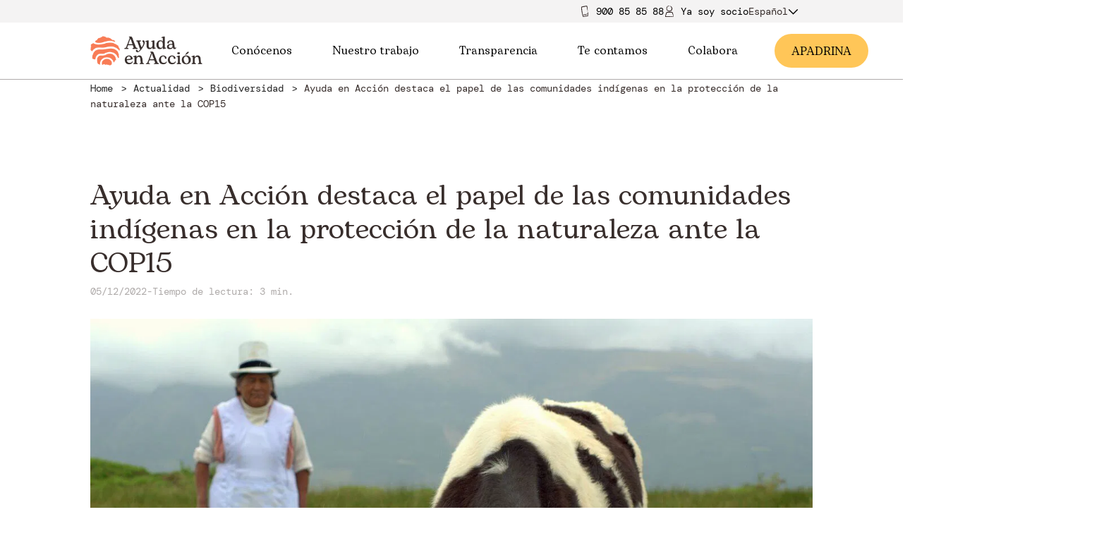

--- FILE ---
content_type: image/svg+xml
request_url: https://ayudaenaccion.org/themes/front-app/Resources/views/svg/socio.svg
body_size: 7305
content:
<svg xmlns="http://www.w3.org/2000/svg" xmlns:xlink="http://www.w3.org/1999/xlink" width="12.461" height="16" viewBox="0 0 12.461 16">
  <defs>
    <clipPath id="clip-path">
      <rect id="Rectángulo_294" data-name="Rectángulo 294" width="12.461" height="16" fill="none"/>
    </clipPath>
  </defs>
  <g id="icono_-_socio" data-name="icono - socio" transform="translate(0 0)">
    <g id="Grupo_773" data-name="Grupo 773" transform="translate(0 0)" clip-path="url(#clip-path)">
      <path id="Trazado_1539" data-name="Trazado 1539" d="M6.4.353c-.087.023.043.1-.057.042C6.358.349,6.375.314,6.4.353" transform="translate(-0.083 -0.004)" fill="#261a19"/>
      <path id="Trazado_1540" data-name="Trazado 1540" d="M6.007.425c-.232.314-.625.082-.852.363-.028.024-.044-.159-.1-.095-.189.3-.605.364-1,.44l-.01-.049c-.076.016-.05.183-.115.212-.021-.023-.012-.048-.051-.07.046.084-.068.119-.044.191-.045-.009-.093-.065-.148-.07l.041.106c.1.253-.2.186-.206.385-.015-.022-.02-.045-.046-.051a6.04,6.04,0,0,1-.285.773.284.284,0,0,0-.13-.07.191.191,0,0,1,.073.218c-.122-.018.052.151-.035.2L3.07,2.894c.093.1-.1.061.024.153l-.1.007c.146.073-.1.06-.037.132l.033.007c.027.055-.058.058-.043.107H2.928c.013.107-.08.149.043.17-.1.017-.031-.107-.183-.08.062.363.027.7.055,1.038-.045.043-.056.07-.1.085.031.032.043.127.112.147,0-.011-.06.033-.064.052-.037.072.145.041.108.117a.147.147,0,0,0-.125,0c.111.037.115.114.164.173a.115.115,0,0,0-.077,0c.126.042.01.142.1.183H2.882c-.045.131.156-.02.138.084-.03-.013-.053,0-.083.011.154.036.16.179.242.235a.068.068,0,0,0-.029.009c.058.073.055.186.163.241-.009.047-.161.079-.085.151.123-.079.138.112.248-.029.018.084.06.215.129.231-.066,0-.116.142-.169.094L3.4,6.3c-.051.031-.018-.058-.067,0,.029.026.135.078.141.115.115-.008.28-.076.362-.014-.074,0-.1.132-.138.125a3.125,3.125,0,0,0,.3-.1c.03.018-.074.09-.011.094a.185.185,0,0,1,.088-.046c0,.021.124.063.044.185-.025.053-.061-.015-.065.05.049.041.084,0,.136.038l-.011.016c.022.043.135.024.146-.067-.02-.021-.042.076-.051.018a.158.158,0,0,1,.191.007c-.03.007-.049.04-.079.069a.734.734,0,0,1,.323-.032c.036-.058-.091.091-.085.052.052.148.269,0,.293.16-.02,0,.034-.092.027-.074.044.031,0,.121.05.1-.021.055.047,0,.089,0,.034-.033,0,.03-.034.025a.388.388,0,0,1,.373.069c.009-.038.106-.119.129-.11l-.033.086c.011.058.089.014.076.091.082-.093-.239.036-.143-.028,0,.078.14-.113.095,0,.055.01.124-.075.16.014-.012-.017-.068.115-.022.116.082,0,.031-.039.1-.059l.044-.031c.015-.087.066.022.051-.08,0,.073.113-.027.091.115l-.023.114c.037-.006.068-.117.1-.167a.134.134,0,0,1,.007.052c.018-.175.079.019.124-.115.067.068.172.012.207.116.053-.056.1-.121.159-.087-.011.017-.027.023-.028.061.042.049.048,0,.08-.027,0,.029.087.092.14.147.047-.06.014-.151.012-.209.075.161.126-.128.213.01-.012.03-.059.1-.006.134.086.156.07-.15.165-.089l-.054-.134c.056.078.087-.108.119.036.011-.054.1.018.051-.113.16.068.256-.166.427.023.007-.03.06-.028.02-.089-.061-.057-.015.069-.048.026.014-.011,0-.047-.006-.065.048.012.083.007.1.128.122.036-.021-.248.1-.258.025.053.042.068.066.042l0-.116c.073-.017.106.09.159.173.026-.036.072-.055.044-.128l.11.072c-.08-.051-.007-.068-.007-.1v.031c.03.03.052-.02.064-.043a.141.141,0,0,0-.124-.037c-.009-.047.022-.057.012-.114.051.082.093.017.124.007s-.024-.093-.014-.1c.033.038.047-.033.072.039,0,.021-.051-.019-.038.029.041.013.1.082.091,0,0-.061-.13-.138-.04-.138a.517.517,0,0,0,.038.1l.082-.007-.057-.067c.022.011.023.021.034.027C8.392,6.3,8.5,6.3,8.433,6.213c.017-.028.089-.006.117-.022l0,.01c.063.008.073-.054.05-.116l.013.014a.088.088,0,0,0,.02-.108c.082,0,.267.2.217.079.033-.047-.076-.167-.133-.184.108-.039.049-.2.206-.206-.023-.031-.046-.036-.05-.069.11-.1.039-.3.247-.321.017.051.08.038.126.057-.056-.062.092-.006-.028-.07-.076-.028-.108-.044-.153-.023-.009-.092.03-.2.116-.223-.042.01-.059-.015-.076-.038.117.046.16-.006.126-.063L9.161,4.9,9.245,4.9c-.02-.025-.152-.062-.069-.085a.313.313,0,0,0,.083.007c-.05-.062-.133-.144-.064-.181l.116-.02c-.009-.025-.07-.071-.108-.039.08-.073.1-.127.2-.144a.589.589,0,0,1-.218-.543h.057c.052-.049-.1-.017-.063-.05.055.01.117-.045.187-.015.059-.075-.108-.077-.139-.115-.077,0,.053.028-.043.032-.029,0,.044-.1-.07-.089a.414.414,0,0,1,.175-.022L9.226,3.6c.124-.074.255.079.41,0L9.61,3.564c.113-.06.152.093.176-.022a.306.306,0,0,0-.276,0c-.046-.085-.273.007-.283-.084.062-.038.033.068.12.033.086-.063-.072-.076-.048-.12-.032.052-.154.042-.181.023.041-.057.114,0,.108-.063-.067,0-.129-.038-.161.023-.15.019.024-.074-.1-.073.095-.052.25-.006.283-.092-.093.038-.162-.041-.292.04a.207.207,0,0,1,.16-.063c.044-.059-.209-.027-.024-.109l-.1.024.09-.089c-.008-.037-.171-.049-.027-.11-.021,0-.049-.079-.134,0-.039.071.1.018-.026.1.095-.079-.044-.056-.093-.062l.053-.031c-.029,0-.034-.043-.1-.023a.11.11,0,0,0,.078-.047l-.09.027c-.069-.037.138-.091.084-.136l.086.011c-.018,0,.049-.065.006-.079l-.243.086c-.05-.011.073-.062-.02-.047l.113-.013c.028-.007.1-.1.073-.142-.042-.014-.17.012-.183.079-.014-.02.012-.078.073-.095-.053-.033-.072.056-.14.044a2.408,2.408,0,0,0,.106-.221l.147-.04-.022-.03c.12-.029.055-.071.168-.119,0-.034-.053-.035-.094-.036-.107.175-.256.094-.378.222-.089-.042.286-.32.013-.217-.023.042-.153.1-.076.107-.025-.055-.156.09-.147-.008.087-.012.092-.163.217-.179-.045.037,0,.061.017.059.033-.064.134-.114.09-.162C8.6,1.909,8.562,1.87,8.5,1.94s.046.036-.042.088c-.073-.031.021-.147-.124-.039.044.021-.02.1-.068.15l-.067,0,.053-.041c-.029-.09-.1.071-.146.007l.059-.123c.089-.071.053.115.168-.029-.036-.042-.112.016-.117-.054.019,0,.033,0,.052,0-.01-.017.133-.216-.019-.162-.069.019-.05.044-.095.1-.084-.036-.146,0-.2-.018.087-.1-.071-.07.057-.145-.022.082.081.148.188.067.073-.144.042.06.159-.047-.053-.054.046-.172.1-.26-.014-.02-.058,0-.079.007-.066.07-.042.086-.1.165a.178.178,0,0,0-.24-.027c0-.055.065-.13.1-.117a.644.644,0,0,1-.255-.175c-.024.169-.11-.022-.135.115a.227.227,0,0,1-.051.223c-.02-.024.035-.06.04-.1-.072.055.013-.151-.084-.046.1-.009.1-.163.177-.265-.094.033.043-.077-.019-.107a.673.673,0,0,1-.268.038c-.044-.139-.223-.083-.3-.106-.025-.07.045-.2,0-.232-.057-.012,0,.155-.065.073L7.2.85C7.166.875,7.065.719,7,.908L7.055.767C7.043.749,7.021.78,7,.792c.01-.047,0-.1.033-.121C7,.552,6.919.667,6.861.66l.023.094C6.774.809,6.722.71,6.622.729L6.634.643,6.571.692C6.592.608,6.541.551,6.505.62l.175-.2c.038.056-.058.1-.039.189s.107.068.133-.014c-.035-.015-.038,0-.069.032C6.707.5,6.76.511,6.8.435c-.02,0-.042-.039-.051,0A.142.142,0,0,1,6.9.384c-.05.04.012.078-.01.11.022-.1.089-.128.163-.086.029.134.163-.041.248.016a.584.584,0,0,1-.193.2c.041.067.061.013.1.079.046-.071.1-.187.186-.214L7.372.563c.076-.02.113-.129.19-.079.132.086.275.144.373.207L7.9.765c.133-.127.221.034.33.016.088.138.32.107.3.268a1.341,1.341,0,0,1,.63.438l-.115.045c.095-.023-.029.069.015.091.033-.1.134-.033.211-.053.013.149.177.214.314.258l-.063.048c.188.008.147.2.2.327-.02.03-.074.087-.049.118.147.006.157.046.278.113a.523.523,0,0,1,.037.3c.285.228.24.575.39.88l-.09.034c.23.3.047.7.106.974l-.156-.046c-.061.073.013.192.128.191-.057.075.038.229-.107.251-.05.077.045.122.047.2a.754.754,0,0,0-.15.383l.024-.036c-.027-.03-.09-.055-.114-.022.024.076-.126.19.074.211-.174.114-.1.423-.332.493.052.015.038.058.057.093-.08.142-.274.2-.278.359-.036,0-.044-.088-.088-.041-.008.042.053.045.045.1-.1.264-.427.311-.583.474a2.625,2.625,0,0,1-1.016.7L7.935,7.9c-.072.188-.341-.036-.369.211-.04-.026-.121.014-.119-.063-.077.123-.3-.013-.426.132.015,0,.022-.007.035-.027-.164-.064-.28.084-.449.012.015-.018.043-.032.044-.07-.064-.07-.134.171-.178-.014-.035,0-.021.095,0,.088-.347-.05-.72.031-1.1,0-.23-.173.058-.308-.173-.224-.007-.038-.031.066-.023.028-.093.031-.057-.229-.135-.155-.015.116-.054.048-.078.114-.125-.124-.114-.227-.26-.192l.032-.051c-.2.092-.312-.055-.513.052A4.209,4.209,0,0,1,2.394,6.091a3.82,3.82,0,0,1-.424-2.419c.181-.178.181-.184.15-.406.024.014.028.028.053.019-.128-.038.021-.147-.095-.194a6.339,6.339,0,0,1,.3-.865c-.01.051.076.118.094.062L2.419,2.2l.037.007c0-.044-.036-.114-.092-.095A3.648,3.648,0,0,1,4.039.467,2.8,2.8,0,0,0,4.6.149,15.72,15.72,0,0,0,6.288,0s-.076.338-.281.425" transform="translate(-0.025 0)" fill="#261a19"/>
      <path id="Trazado_1541" data-name="Trazado 1541" d="M6.509.345c.016.066.072.1.022.188A1.042,1.042,0,0,1,6.509.345" transform="translate(-0.085 -0.004)" fill="#261a19"/>
      <path id="Trazado_1542" data-name="Trazado 1542" d="M7.781,1.356c.01-.017,0,.032,0,.043-.017,0-.055.039-.051,0,.017,0,.028-.026.047-.046" transform="translate(-0.101 -0.017)" fill="#261a19"/>
      <path id="Trazado_1543" data-name="Trazado 1543" d="M8.059,1.56a.163.163,0,0,1-.161.034Z" transform="translate(-0.103 -0.02)" fill="#261a19"/>
      <path id="Trazado_1544" data-name="Trazado 1544" d="M8.166,1.934c-.01.052-.033.069-.058.048.017-.026.036-.031.058-.048" transform="translate(-0.106 -0.025)" fill="#261a19"/>
      <path id="Trazado_1545" data-name="Trazado 1545" d="M8.268,1.844c.02.016.007.05,0,.084.031-.038-.062-.015,0-.084" transform="translate(-0.107 -0.024)" fill="#261a19"/>
      <path id="Trazado_1546" data-name="Trazado 1546" d="M8.6,2.427c.013.009.07.006.028.055.026-.039-.1-.013-.028-.055" transform="translate(-0.112 -0.031)" fill="#261a19"/>
      <path id="Trazado_1547" data-name="Trazado 1547" d="M8.838,2.619c0,.01,0,.019.015.02a.06.06,0,0,1-.072.026Z" transform="translate(-0.114 -0.034)" fill="#261a19"/>
      <path id="Trazado_1548" data-name="Trazado 1548" d="M7.086,7.173l.027-.036.009.056Z" transform="translate(-0.092 -0.093)" fill="#261a19"/>
      <path id="Trazado_1549" data-name="Trazado 1549" d="M4.591,6.74c-.05.013.01-.058.01-.068.029.013-.05.053-.01.068" transform="translate(-0.059 -0.087)" fill="#261a19"/>
      <path id="Trazado_1550" data-name="Trazado 1550" d="M3.378,5.889l.007.009-.1.058Z" transform="translate(-0.043 -0.076)" fill="#261a19"/>
      <path id="Trazado_1551" data-name="Trazado 1551" d="M12.194,15.995c.063.107.076-.094.067.061-.048,0-.09-.013-.067-.061" transform="translate(-0.159 -0.208)" fill="#261a19"/>
      <path id="Trazado_1552" data-name="Trazado 1552" d="M11.862,15.762c-.39.3-.9,0-1.329.189-.049.013.013-.165-.1-.124a2.085,2.085,0,0,1-1.569-.087l.031-.046c-.1-.034-.213.12-.315.1,0-.032.033-.044.009-.087-.026.094-.184.043-.227.113-.039-.037-.036-.111-.088-.151l-.058.107c-.162.252-.393-.019-.614.113.011-.025.033-.044.015-.068A4.74,4.74,0,0,1,6.422,16a.192.192,0,0,0,.007-.148c-.02.112-.142.14-.248.162-.048-.115-.183.1-.307.041l.011-.026c-.093.12-.137-.069-.212.075l-.058-.091c-.04.162-.133-.084-.209,0l0,.033c-.072.039-.11-.041-.176-.014l-.006-.019c-.156.042-.247-.047-.243.078-.055-.1.151-.045.065-.192A6.409,6.409,0,0,1,3.492,16c-.058-.05-.1-.066-.109-.114-.052.025-.194.023-.241.087.017,0-.034-.064-.061-.07-.094-.048-.1.138-.205.082a.108.108,0,0,0,.04-.121c-.088.1-.205.083-.309.114.016-.021.041-.034.038-.073-.114.112-.207-.024-.307.047l.038-.074c-.161-.088-.047.153-.187.1.034-.023.022-.051.028-.081-.129.132-.339.089-.468.133a.05.05,0,0,0,.006-.03,1.8,1.8,0,0,0-.453.033c-.059-.033.034-.178-.114-.151-.026.147-.286.06-.257.226a1.1,1.1,0,0,0-.486-.03c.113-.055.1-.179.217-.191a.519.519,0,0,1,0-.088c.066-.06.053.02.1-.055-.044,0-.239.063-.255.039-.107.051-.252.126-.4.186-.047,0-.076-.033-.061-.1.05.032.227-.174.244-.143a.568.568,0,0,1-.281-.042c.013-.061.147-.077.129-.145-.049.024-.065,0-.093-.021.027-.027.051-.271.218-.318.07-.033,0,.088.081.017.031-.1-.021-.1.013-.209H.377c.042-.062.007-.219-.1-.154-.023.054.094-.006.026.066-.07-.055-.034-.241-.011-.317.012.039.05.047.085.073a1.07,1.07,0,0,1-.057-.457c-.064-.024.1.091.06.1.149-.149-.007-.411.174-.515,0,.028-.1-.018-.078-.013.037-.084.13-.048.114-.116.057.013,0-.076.008-.139-.031-.042.032-.006.021.046a.906.906,0,0,1,.142-.6c-.038-.009-.1-.159-.079-.2l.08.044c.064-.022.039-.145.115-.128-.074-.125-.027.38-.067.23.082-.008-.08-.216.029-.151.025-.087-.044-.2.063-.257-.022.019.1.109.113.037.025-.126-.03-.047-.026-.156l-.015-.073c-.083-.032.046-.106-.061-.091.073.008.016-.191.15-.133l.1.053c.009-.055-.087-.124-.121-.182a.087.087,0,0,1,.055,0c-.164-.063.055-.12-.053-.226.095-.091.1-.278.219-.3-.023-.1-.057-.2.01-.283.01.025.006.052.039.07.069-.045.031-.074.022-.139.021.021.137-.089.219-.138-.022-.1-.121-.1-.174-.128.19-.023-.027-.276.154-.324.013.038.04.151.1.095.19-.022-.07-.2.05-.3l-.146-.017c.1-.016-.01-.226.126-.166-.027-.08.128-.162,0-.21.212-.192.409-.637.707-.516.021-.04.116-.068.065-.121-.1-.034-.052.1-.1.062.029-.022.016-.059.009-.078.095-.02.158-.037.141.1.194,0,.076-.308.341-.328,0,.058.027.075.093.051l.114-.122c.16,0,.1.121.117.217.074-.026.165-.025.2-.1a1.072,1.072,0,0,1,.087.122c-.058-.089.053-.059.084-.083l-.031.024c.012.041.088.016.126,0-.009-.061-.087-.086-.128-.1.034-.043.085-.033.129-.084-.015.1.107.069.159.079s.067-.087.085-.083c0,.049.1.008.05.078-.021.016-.046-.048-.08,0,.039.038.035.124.116.061.061-.047-.016-.19.1-.129-.031.024-.037.062-.06.1l.11.05,0-.088c.015.023,0,.03.012.041.033-.093.167-.029.191-.132.055-.009.115.061.168.071l-.01.008a.152.152,0,0,0,.2-.042l0,.02a.2.2,0,0,0,.163-.059c.089.067.03.333.127.222.091,0,.141-.162.106-.218.161.06.344-.084.494.053.024-.036.009-.058.056-.079.238.035.5-.1.691.068-.069.038,0,.088,0,.138.056-.078.068.082.089-.053-.006-.079,0-.117-.067-.15a.544.544,0,0,1,.435.032c-.038-.037-.009-.061.023-.085-.011.126.094.146.173.1l.012-.078.051.08c.03-.025.034-.162.112-.088a.209.209,0,0,0,.023.082c.082-.063.2-.17.286-.1l.072.113c.038-.012.1-.08.036-.113.151.068.249.076.3.174a1.3,1.3,0,0,1,.943-.234l-.009.058c.081.053.041-.1.1-.062-.027.055.062.118,0,.188.121.059.138-.1.238-.129.013-.076-.08.047-.058-.048.008-.03.218.065.252-.042.037.049-.006.129-.031.174l.1-.044c.086.145-.278.21-.176.388l.075-.01c.049.125-.194.116-.03.175.075-.05.176-.2.111-.262.18,0,.136-.258.342-.191.037.079-.17-.033-.153.073.068.111.2,0,.273.067-.075-.077.041-.156.115-.149.082.1-.109.069.029.146.05-.05.21-.024.114-.125.126-.1.134.118.273.074-.018.115-.271.113-.158.253.035-.106.258.018.274-.159.042.071-.006.136-.085.152.034.1.315.034.192.2l.1-.043a.909.909,0,0,1,0,.176c.054.063.283.169.141.24.029.012.113.208.177.09,0-.157-.138-.1-.049-.239-.054.144.108.159.181.232l-.05.037c.048.051.062.132.126.121a.065.065,0,0,0-.081.043h.1c.083.1-.144.082-.081.188l-.1-.063c.021.014-.047.082,0,.127l.265,0c.055.052-.081.06.022.1l-.123-.05c-.031,0-.114.1-.083.188.046.046.19.092.2-.011.016.043-.013.12-.083.107.06.089.082-.042.16.025-.042.053-.082.188-.138.279L11.088,11l.019.059c-.132-.039-.069.066-.2.062,0,.046.05.082.092.111.142-.18.29.046.444-.045.1.146-.368.24-.054.319.034-.042.186-.007.1-.092.015.107.188.011.158.153-.1-.064-.136.151-.276.058.058-.01.019-.084,0-.1-.049.063-.169.049-.135.151.037.057.067.142.149.1s-.041-.092.067-.084c.074.113-.062.183.121.177-.038-.074.052-.127.117-.148l.069.078-.068,0c0,.163.128,0,.158.153l-.1.109c-.117,0-.021-.223-.187-.138.024.095.121.1.106.2-.022-.015-.035-.039-.056-.053,0,.035-.214.147-.037.232.075.05.068,0,.134-.024.068.142.149.164.19.256-.133.024.043.174-.121.113a.223.223,0,0,0-.158-.3c-.132.106-.017-.123-.18-.1.036.12-.114.166-.205.218,0,.036.055.053.077.067.1-.017.081-.059.174-.094a.366.366,0,0,0,.225.294c-.031.059-.126.077-.152.028a1.457,1.457,0,0,1,.143.481c.117-.148.09.155.192.047.007-.092.091-.2.172-.176.008.054-.065.021-.091.052.1.037-.1.144.051.163-.1-.127-.19.034-.317.047.1.081-.085.024-.05.126a1.181,1.181,0,0,1,.255.3c-.063.182.118.367.166.494-.038.088-.185.086-.184.168.032.085.122-.113.1.036l-.031,0c.043.028-.013.264.19.238l-.157.008c0,.029.036.039.057.054-.046.016-.08.058-.123.03-.073.112.07.16.1.244l.066-.083c.114.124.063.25.139.382l-.085.023.078.068c-.088.006-.114.1-.032.122l-.276-.151c.03-.077.122.033.192-.033s0-.18-.092-.174c.007.053.026.049.069.078-.111.055-.131-.023-.22-.035.013.025-.01.074.029.067a.237.237,0,0,1-.13-.167c.064.043.06-.055.1-.044-.1.027-.163-.044-.169-.16.092-.115-.141-.175-.15-.308a.529.529,0,0,1,.289.113c.028-.095-.031-.085,0-.18-.089-.012-.216,0-.3-.084l.074-.032c-.069-.078-.182-.04-.2-.164a4.648,4.648,0,0,0-.136-.57l.074-.032c-.19-.03-.152-.262-.262-.35.009-.219-.21-.4-.114-.54a4.055,4.055,0,0,1-.414-.963l.13.022c-.1-.036.049-.063.013-.12-.064.1-.143-.046-.224-.067.034-.187-.126-.357-.25-.47l.074-.032c-.189-.092-.118-.3-.154-.488.025-.031.086-.088.06-.137-.153-.048-.166-.126-.273-.16a1.631,1.631,0,0,1-.085-.262c-.309-.061-.517-.259-.843-.151L9,9.9c-.408.211-.909.025-1.257.129l.034-.162c-.11-.049-.25.042-.221.157-.11-.049-.273.078-.342-.054-.113-.03-.137.074-.231.1a1.008,1.008,0,0,0-.518-.017l.052.01c.024-.036.026-.1-.027-.114-.079.044-.29-.043-.211.148-.226-.111-.526.091-.746-.059.019.052-.037.063-.059.1-.2,0-.406-.1-.564-.015-.032-.027.049-.09-.031-.095-.047.02,0,.068-.06.1-.321.1-.648-.1-.941-.076-.6.087-.859.058-1.033.24l-.024-.031c.053.139-.253.064-.1.245-.043,0-.042.054-.108.017.062.137-.206.31-.138.527.009-.016,0-.028-.006-.051-.139.154-.082.349-.219.52-.009-.025-.009-.064-.043-.082-.095.051.1.228-.094.211-.012.043.079.059.082.032a5.69,5.69,0,0,0-.348,1.346c-.21.281-.3-.079-.255.214-.04.01.063.038.025.029.018.113-.246.086-.176.184.117.008.046.064.111.088-.133.17-.244.177-.212.356l-.053-.03c.1.232-.051.411.085.623l-.118.42-.028.1v.058c0,.045.017.072.035.08a.477.477,0,0,0,.092-.04l.022-.015.006-.006.14,0c1,.038,1.982-.051,3,.053a.453.453,0,0,0,.517.089c-.011.026-.027.032-.009.055.013-.128.184-.012.209-.135.375.024.722-.011,1.108-.012-.061.014-.092.119-.019.111l.076-.082.012.036c.05-.019.1-.083.053-.124.971-.112,1.928.148,2.879.116a2.661,2.661,0,0,0,.794-.023,5.224,5.224,0,0,0,2.123.191.627.627,0,0,1-.4.412" transform="translate(0 -0.114)" fill="#261a19"/>
      <path id="Trazado_1553" data-name="Trazado 1553" d="M12.136,15.858c.053-.044.06-.136.164-.1-.055.028-.106.09-.164.1" transform="translate(-0.158 -0.205)" fill="#261a19"/>
      <path id="Trazado_1554" data-name="Trazado 1554" d="M12.061,13.469c-.019,0,.015-.038.023-.049.013.025.073.033.048.064-.014-.025-.041-.011-.071-.015" transform="translate(-0.157 -0.174)" fill="#261a19"/>
      <path id="Trazado_1555" data-name="Trazado 1555" d="M11.915,12.9c.057-.011.139.093.169.16Z" transform="translate(-0.155 -0.168)" fill="#261a19"/>
      <path id="Trazado_1556" data-name="Trazado 1556" d="M11.972,12.3c.032-.06.061-.056.079,0-.028.014-.048,0-.079,0" transform="translate(-0.156 -0.159)" fill="#261a19"/>
      <path id="Trazado_1557" data-name="Trazado 1557" d="M11.834,12.308c-.016-.042.01-.074.035-.106-.046.018.061.089-.035.106" transform="translate(-0.154 -0.159)" fill="#261a19"/>
      <path id="Trazado_1558" data-name="Trazado 1558" d="M11.623,11.126c-.013-.026-.078-.067-.026-.114-.033.042.113.107.026.114" transform="translate(-0.151 -0.143)" fill="#261a19"/>
      <path id="Trazado_1559" data-name="Trazado 1559" d="M11.368,10.631c0-.018.006-.029-.016-.042.015-.039.065-.021.079,0Z" transform="translate(-0.148 -0.137)" fill="#261a19"/>
      <path id="Trazado_1560" data-name="Trazado 1560" d="M1.575,10.412l-.008-.065.05.027Z" transform="translate(-0.02 -0.134)" fill="#261a19"/>
      <path id="Trazado_1561" data-name="Trazado 1561" d="M.2,14.59c.016.067-.064.022-.075.029.011-.052.061.04.075-.029" transform="translate(-0.002 -0.19)" fill="#261a19"/>
      <path id="Trazado_1562" data-name="Trazado 1562" d="M1.194,16.147l-.021,0,.033-.118Z" transform="translate(-0.015 -0.208)" fill="#261a19"/>
    </g>
  </g>
</svg>


--- FILE ---
content_type: text/javascript
request_url: https://ayudaenaccion.b-cdn.net/cache/wpfc-minified/fu0bjz6d/cb4l1.js
body_size: 258
content:
document.addEventListener("DOMContentLoaded",e=>{var t;wpcf7_recaptcha={...null!==(t=wpcf7_recaptcha)&&void 0!==t?t:{}};const o=wpcf7_recaptcha.sitekey,{homepage:i,contactform:s}=wpcf7_recaptcha.actions,n=e=>{const{action:t,func:n,params:s}=e;grecaptcha.execute(o,{action:t}).then(e=>{const n=new CustomEvent("wpcf7grecaptchaexecuted",{detail:{action:t,token:e}});document.dispatchEvent(n)}).then(()=>{"function"==typeof n&&n(...s)}).catch(e=>console.error(e))};if(grecaptcha.ready(()=>{n({action:i})}),document.addEventListener("change",e=>{n({action:s})}),"undefined"!=typeof wpcf7&&"function"==typeof wpcf7.submit){const e=wpcf7.submit;wpcf7.submit=(t,o={})=>{n({action:s,func:e,params:[t,o]})}}document.addEventListener("wpcf7grecaptchaexecuted",e=>{const t=document.querySelectorAll('form.wpcf7-form input[name="_wpcf7_recaptcha_response"]');for(let n=0;n<t.length;n++)t[n].setAttribute("value",e.detail.token)})})